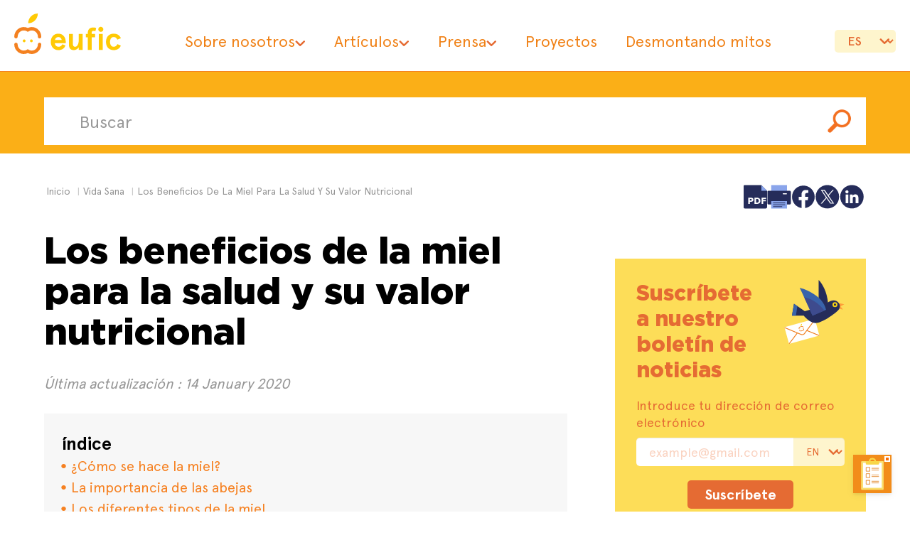

--- FILE ---
content_type: text/html; charset=UTF-8
request_url: https://www.eufic.org/es/vida-sana/articulo/los-beneficios-de-la-miel-para-la-salud-y-su-valor-nutricional/
body_size: 16465
content:

	 
  	<!DOCTYPE html>
<html lang="es">
	<head>
		<meta property="fb:app_id" content="301625364041400" />
	    <meta charset="utf-8">
	    <meta http-equiv="X-UA-Compatible" content="IE=edge">
	    <meta name="viewport" content="width=device-width, initial-scale=1">
		<link rel="shortcut icon" href="https://www.eufic.org//en/img/favicon-32px.ico">
		<div data-tf-live="01JBVWRFNHNR17CR8DXMC8BAFP"></div><script src="//embed.typeform.com/next/embed.js"></script>
		<style>
        @media (min-width: 480px) {
    .tf-v1-popover.open {
            max-width: 100%;
            min-height: 100%;
            min-width: 100%;
        }
    	</style>
	<title>Los beneficios de la miel para la salud y su valor nutricional | Eufic</title>
<meta name='keywords' content='' />
<meta name='description' content='Los beneficios de la miel para la salud y su valor nutricional' />

<link rel='canonical' href='https://www.eufic.org/es/vida-sana/articulo/los-beneficios-de-la-miel-para-la-salud-y-su-valor-nutricional' />




<meta property="og:title" content="Los beneficios de la miel para la salud y su valor nutricional" />
<meta property="og:description" content="" />
<meta property="og:image" content="" />



<meta property="twitter:card" content="summary_large_image" />
<meta property="twitter:title" content="Los beneficios de la miel para la salud y su valor nutricional" />
<meta property="twitter:description" content="" />
<meta property="twitter_image" content="" />



<link rel="alternate" hreflang="x-default" href="https://www.eufic.org/es/vida-sana/articulo/los-beneficios-de-la-miel-para-la-salud-y-su-valor-nutricional" />

	
		
		
			<link rel="alternate" hreflang="en" href="https://www.eufic.org/en/healthy-living/article/the-health-benefits-of-honey-and-its-nutritional-value/"/>
		
		
			<link rel="alternate" hreflang="es" href="https://www.eufic.org/es/vida-sana/articulo/los-beneficios-de-la-miel-para-la-salud-y-su-valor-nutricional/"/>
		
		
			<link rel="alternate" hreflang="de" href="https://www.eufic.org/de/gesund-leben/artikel/gesundheitliche-vorteile-von-honig-und-sein-nahrwert/"/>
		
		
			<link rel="alternate" hreflang="it" href="https://www.eufic.org/it/vita-sana/articolo/i-benefici-del-miele-e-i-suoi-valori-nutrizionali/"/>
		
		
			<link rel="alternate" hreflang="fr" href="https://www.eufic.org/fr/une-vie-saine/article/les-bienfaits-du-miel-pour-la-sante-et-sa-valeur-nutritive/"/>
		
	


	
		



	<link rel="stylesheet" href="https://www.eufic.org//en/cache/8b789df68bbdbdad4173d5d1ca82f054c52921b7.1742570966.css?v=1001">
<link rel="stylesheet" href="https://www.eufic.org//en/dist/bundle.css?v=1001">		
<!-- Google Tag Manager -->
<script>(function(w,d,s,l,i){w[l]=w[l]||[];w[l].push({'gtm.start':
new Date().getTime(),event:'gtm.js'});var f=d.getElementsByTagName(s)[0],
j=d.createElement(s),dl=l!='dataLayer'?'&l='+l:'';j.async=true;j.src=
'https://www.googletagmanager.com/gtm.js?id='+i+dl;f.parentNode.insertBefore(j,f);
})(window,document,'script','dataLayer','GTM-PJFM4Z2');</script>
<!-- End Google Tag Manager -->

<!-- Matomo -->
<script>
  var _paq = window._paq = window._paq || [];
  /* tracker methods like "setCustomDimension" should be called before "trackPageView" */
  _paq.push(['trackPageView']);
  _paq.push(['enableLinkTracking']);
  (function() {
    var u="https://matomo.eufic.org/";
    _paq.push(['setTrackerUrl', u+'matomo.php']);
    _paq.push(['setSiteId', '1']);
    var d=document, g=d.createElement('script'), s=d.getElementsByTagName('script')[0];
    g.async=true; g.src=u+'matomo.js'; s.parentNode.insertBefore(g,s);
  })();
</script>
<!-- End Matomo Code -->
<meta name="google-site-verification" content="WjJWXAiNJV0l03T6z7GgQpYXi9d9m5PobJeBewNKBCA" />
<meta name="msvalidate.01" content="9D83B9A1BA283F71ABBA5A299AEDF033" />
</head>
<body >



	<div class="new-header">
	<div class="outer">
		<a class="logo" href="/es/" title="eufic" ><svg version="1.2" xmlns="http://www.w3.org/2000/svg" viewBox="0 0 1309 492" width="1309" height="492"><path fill="#ffca05" d="m289.8 0c-65.4 0-118.4 53-118.4 118.4 65.4 0 118.4-53 118.4-118.4z"/><path fill="#f48120" d="m21.4 302.3c-11.5 0-20.7-9.3-20.7-20.7 0-64.5 52.3-116.9 116.8-116.9 17.1 0 34 3.7 49.5 10.9 15.2-7.2 31.9-10.9 48.8-10.9 30.9-0.1 60.6 12.3 82.2 34.4 21.8 21.9 33.9 51.6 33.8 82.5 0.3 11.4-8.6 21-20.1 21.3-11.4 0.4-20.9-8.6-21.3-20q0-0.7 0-1.3c0.2-41.5-33.2-75.2-74.6-75.5-13.4 0-26.6 3.7-38 10.7l-10.7 6.4-10.6-6.4c-35.8-21.5-82.2-9.8-103.6 25.9-7 11.8-10.8 25.3-10.7 39 0 11.4-9.3 20.7-20.7 20.7"/><path fill="#f48120" d="m215.4 491.9c-17 0-33.7-3.8-48.9-11-58.4 27.1-127.8 1.8-155-56.6-7.2-15.5-10.9-32.4-10.8-49.4 0.3-11.5 9.9-20.4 21.3-20.1 10.9 0.3 19.7 9.1 20 20.1 0 41.6 33.7 75.3 75.3 75.5 13.6 0 26.9-3.7 38.5-10.7l10.7-6.4 10.7 6.4c11.5 7 24.7 10.8 38.2 10.8 41.5-0.2 75.1-34 75-75.6 0.3-11.4 9.9-20.4 21.3-20 10.9 0.3 19.7 9.1 20.1 20 0 64.4-52 116.7-116.4 117z"/><path fill="#ffca05" d="m104.9 332.3c0-9.5 7.7-17.1 17.1-17.1 9.4 0 17.1 7.6 17.1 17.1 0 9.4-7.7 17-17.1 17-9.4 0-17.1-7.6-17.1-17z"/><path fill="#ffca05" d="m193.6 332.3c0-9.5 7.6-17.1 17.1-17.1 9.4 0 17 7.6 17 17.1 0 9.4-7.6 17-17 17-9.5 0-17.1-7.6-17.1-17z"/><path fill="#ffca05" fill-rule="evenodd" d="m498.5 360.3c1.2 21.5 16.2 43.8 45.8 43.8 21.9 0 35.3-10 46.9-30l38.4 14.2c-15 34.2-41.1 56.5-88 56.5-66.5 0-93-54.2-93-99.9 0-45.7 26.5-100 93-100 64.6 0 90.4 53.5 90.4 95.8v19.6zm84.5-37.7c-4.2-19.2-16.1-36.9-41.5-36.9-24.1 0-38.4 18.4-41.9 36.9z"/><path fill="#ffca05" d="m792 441.7v-31c-14.3 20.4-35 34.2-60 34.2-34.6 0-59.6-19.6-59.6-58.4v-138.5h47.7v124.2c0 23.1 11.5 31.9 27.6 31.9 23 0 44.2-27.6 44.2-78.8v-77.3h47.6v193.7z"/><path fill="#ffca05" d="m878.6 248h24.6v-10c0-47.3 26.9-68.4 66.9-68.4 15 0 27.6 3.1 36.1 7.7l-10.3 38.4c-7.3-3.4-15.1-5.2-23.1-5.3-13.5 0-21.9 6.9-21.9 24.1v13.5h40.7v40.8h-40.7v152.9h-47.7v-152.9h-24.6z"/><path fill="#ffca05" d="m1086.7 441.7h-47.7v-193.7h47.7zm-23.8-280.2c17 0 30.7 13.8 30.7 30.8 0 17-13.7 30.7-30.7 30.7-17 0-30.8-13.7-30.8-30.7-0.3-16.7 12.8-30.4 29.5-30.8q0.6 0 1.3 0z"/><path fill="#ffca05" d="m1308.9 389.5c-14.6 36.5-45 55.3-88 55.3-63 0-94.5-45.3-94.5-99.9 0-54.6 31.5-100 94.5-100 43.1 0 73.4 18.9 88 55.4l-42.7 17.2c-10-20.3-23.8-31.8-45.3-31.8-30 0-44.6 25-44.6 59.2 0 34.2 14.6 59.2 44.6 59.2 21.5 0 35.3-11.6 45.3-31.9z"/></svg>
		</a>	
		
		<nav><ul><li class="has-submenu"><a href="#">Sobre nosotros</a><ul class="sub-menu"><li><a href="/es/sobre-nosotros">Sobre nosotros</a></li><li><a href="/es/sobre-nosotros/el-equipo">El equipo</a></li><li><a href="/es/sobre-nosotros/nuestra-gobernanza">Gobernanza</a></li><li><a href="/es/sobre-nosotros/financiacion-y-membresia">Financiación y membresía</a></li><li><a href="/es/sobre-nosotros/como-eufic-mantiene-su-independencia">Cómo EUFIC mantiene su independencia</a></li><li><a href="/es/sobre-nosotros/trabajar-en-eufic">Trabajar en EUFIC</a></li><li><a href="/es/sobre-nosotros/informes-anuales">Informes anuales</a></li><li><a href="/es/sobre-nosotros/25-aniversario-del-eufic">25 aniversario del EUFIC</a></li><li><a href="/es/sobre-nosotros/diversidad-e-inclusion">Diversidad e inclusión</a></li></ul></li><li class="has-megamenu"><a href="#">Artículos</a><ul class="mega-menu"><li><a href="/es/vida-sana">Vida sana</a><ul><li><a href="/es/vida-sana/categoria/alimentacion-sana">Alimentación sana</a></li><li><a href="/es/vida-sana/categoria/gestion-del-peso">Gestión del peso</a></li><li><a href="/es/vida-sana/categoria/enfermedades">Enfermedades</a></li><li><a href="/es/vida-sana/categoria/salud-intestinal-y-digestion">Salud intestinal y digestión</a></li><li><a href="/es/vida-sana/categoria/etiquetado-de-alimentos">Etiquetado de alimentos</a></li></ul></li><li><a href="/es/que-contienen-los-alimentos">¿Qué contienen los alimentos?</a><ul><li><a href="/es/que-contienen-los-alimentos/categoria/proteinas">Proteínas</a></li><li><a href="/es/que-contienen-los-alimentos/categoria/grasas-dieteticas">Grasas dietéticas</a></li><li><a href="/es/que-contienen-los-alimentos/categoria/carbohidratos">Carbohidratos</a></li><li><a href="/es/que-contienen-los-alimentos/categoria/vitaminas-y-minerales">Vitaminas y minerales</a></li><li><a href="/es/que-contienen-los-alimentos/categoria/compuestos-bioactivos">Fitoquímicos</a></li><li><a href="/es/que-contienen-los-alimentos/categoria/sal">Sal</a></li><li><a href="/es/que-contienen-los-alimentos/categoria/aditivos-alimentarios">Aditivos alimentarios</a></li></ul></li><li><a href="/es/produccion-de-alimentos">Producción de alimentos</a><ul><li><a href="/es/produccion-de-alimentos/categoria/procesado-de-alimentos">Procesado de alimentos</a></li><li><a href="/es/produccion-de-alimentos/categoria/agricultura">Agricultura</a></li><li><a href="/es/produccion-de-alimentos/categoria/sostenibilidad">Sistemas alimentarios sostenibles</a></li><li><a href="/es/produccion-de-alimentos/categoria/innovacion-alimentaria">Innovación alimentaria</a></li><li><a href="/es/produccion-de-alimentos/categoria/trazabilidad-de-los-alimentos">Trazabilidad de los alimentos</a></li></ul></li><li><a href="/es/seguridad-alimentaria">Seguridad alimentaria</a><ul><li><a href="/es/seguridad-alimentaria/categoria/contaminacion-de-los-alimentos">Contaminación de los alimentos</a></li><li><a href="/es/seguridad-alimentaria/categoria/comunicacion-de-riesgos-alimentarios">Comunicación de riesgos alimentarios</a></li><li><a href="/es/seguridad-alimentaria/categoria/manipulacion-segura-de-alimentos">Manipulación segura de alimentos</a></li><li><a href="/es/seguridad-alimentaria/categoria/legislacion-alimentaria">Legislación alimentaria de la UE</a></li><li><a href="/es/seguridad-alimentaria/categoria/desperdicio-de-alimentos">Desperdicio de alimentos</a></li></ul></li><li><a href="/es/comprender-la-ciencia">Comprender la ciencia</a><ul><li><a href="/es/comprender-la-ciencia/categoria/terminos-cientificos">Términos científicos</a></li><li><a href="/es/comprender-la-ciencia/categoria/disenos-de-estudio">Diseños de estudio</a></li><li><a href="/es/comprender-la-ciencia/categoria/la-ciencia-en-los-medios">La ciencia en los medios</a></li></ul></li></ul></li><li class="has-submenu"><a href="/es/noticias">Prensa</a><ul class="sub-menu"><li><a href="/es/noticias">Noticias</a></li><li><a href="/es/noticias/categoria/eufic-en-los-medios">EUFIC en los medios</a></li><li><a href="/es/noticias/categoria/comunicados-de-prensa">Comunicados de prensa</a></li></ul></li><li><a href="/es/proyectos-europeos">Proyectos</a></li><li><a href="/es/desmontando-mitos">Desmontando mitos</a></li></ul></nav>

		<div class="language">
			<select  ONCHANGE="location = this.options[this.selectedIndex].value;">
		<option value="#">es</option>	
	
			
			
					<option value="/en/healthy-living/article/the-health-benefits-of-honey-and-its-nutritional-value/">en</option>
						
		
					<option value="/de/gesund-leben/artikel/gesundheitliche-vorteile-von-honig-und-sein-nahrwert/">de</option>
						
		
					<option value="/it/vita-sana/articolo/i-benefici-del-miele-e-i-suoi-valori-nutrizionali/">it</option>
						
		
					<option value="/fr/une-vie-saine/article/les-bienfaits-du-miel-pour-la-sante-et-sa-valeur-nutritive/">fr</option>
						
		
		
	
	
</select>



		</div>
		<a class="menu-open"><span></span></a>
	</div>
</div>
<div class="new-wrapper">
	<div id="top" class="container-fluid inner-search">
	<div class="row">
		<div class="container">
			<div class="row">
				<div class="col-sm-12">
					
					<form class="form-inline" id="search" id="search" method="post" action="https://www.eufic.org/es/"  >
<div class='hiddenFields'>
<input type="hidden" name="params" value="eyJyZXN1bHRfcGFnZSI6ImluaWNpb1wvcmVzdWx0YWRvcyIsInJlcXVpcmVkIjoia2V5d29yZHMifQ" />
<input type="hidden" name="ACT" value="54" />
<input type="hidden" name="site_id" value="2" />
<input type="hidden" name="csrf_token" value="" />
</div>


						<div class="form-group innerp"> <input type="search" name="keywords" id="keywords" class="form-control" placeholder="Buscar" minlength="4" required></div>
							<button type="submit" class="btn btn-default  innerp">
								<img src="https://www.eufic.org//en/img/btn-search.png" alt="{var_lang_label_search}">
							</button>
					</form>
				</div>
			</div>
		</div>
	</div>
</div>

	
	<div class="container categories">
	  	<div class="row">
	<ul class="breadcrumb">
		<li><a href="/es">Inicio</a></li>
		
			<li><a href="/es/">vida sana</a></li>
			<li>Los beneficios de la miel para la salud y su valor nutricional</li>
		
	</ul>
	
	 <div class="addthis">

        <!-- PDF -->
     <a href="https://www.eufic.org/es/?ACT=115&path=global%2Fpdf%2Flos-beneficios-de-la-miel-para-la-salud-y-su-valor-nutricional&size=Letter&orientation=portrait&key=&attachment=1&compress=1&filename=los-beneficios-de-la-miel-para-la-salud-y-su-valor-nutricional.pdf&default_font=" download rel="nofollow">
            <svg version="1.2" xmlns="http://www.w3.org/2000/svg" viewBox="0 0 34 34" width="34" height="34"><path fill="#252c5a" d="m2.7 0.4h23.2l8 8.1v23.2c0 1-0.7 1.7-1.7 1.7h-29.5c-1 0-1.8-0.7-1.8-1.7v-29.5c0-1 0.8-1.8 1.8-1.8z"/><path fill="#8aa5eb" d="m25.9 0.4v8.1h8"/><path fill="#ffffff" aria-label="PDF"  d="m7.5 27v-8.8h3.8q1.7 0 2.6 0.8 0.9 0.7 0.9 2.1 0 1.4-0.9 2.1-0.9 0.8-2.6 0.8h-1.5v3zm3.5-7.1h-1.2v2.4h1.2q0.7 0 1-0.3 0.4-0.3 0.4-0.9 0-0.6-0.4-0.9-0.3-0.3-1-0.3zm8.4 0h-0.8v5.4h0.8q1.4 0 2.1-0.7 0.8-0.7 0.8-2 0-1.3-0.8-2-0.7-0.7-2.1-0.7zm-3.1 7.1v-8.8h2.4q2 0 3 0.3 1 0.3 1.7 1 0.6 0.6 0.9 1.3 0.3 0.8 0.3 1.8 0 1-0.3 1.8-0.3 0.8-0.9 1.3-0.7 0.7-1.7 1-1 0.3-3 0.3zm10 0v-8.8h6.1v1.7h-3.8v1.7h3.6v1.7h-3.6v3.7z"/></svg>
        </a>

        <!-- Print -->
        	<a href="javascript:if(window.print)window.print()">
            <svg version="1.2" xmlns="http://www.w3.org/2000/svg" viewBox="0 0 34 34" width="34" height="34"><path fill="#8aa5eb" d="m5.8 22.9v-22.5h22.1v23"/><path fill="#252c5a" d="m2.1 8.4h29.6c0.9 0 1.7 0.8 1.7 1.7v16c0 0.9-0.8 1.7-1.7 1.7h-29.6c-0.9 0-1.7-0.8-1.7-1.7v-16c0-0.9 0.8-1.7 1.7-1.7z"/><path fill="#8aa5eb" d="m27.9 22.9v10.5h-22.1v-10.5"/><path fill="#ffffff" d="m27.2 13.5h-4.4c-0.5 0-0.8-0.3-0.8-0.8 0-0.4 0.3-0.8 0.8-0.8h4.4c0.4 0 0.7 0.4 0.7 0.8 0 0.5-0.3 0.8-0.7 0.8z"/><path fill="none" stroke="#252c5a" stroke-linecap="round" stroke-linejoin="round" d="m8.8 25.6h16.2"/><path fill="none" stroke="#252c5a" stroke-linecap="round" stroke-linejoin="round" d="m8.8 28.2h16.2"/><path fill="none" stroke="#252c5a" stroke-linecap="round" stroke-linejoin="round" d="m8.8 30.8h12"/></svg>
        </a>

        <!-- Facebook -->
       <a href="https://www.facebook.com/sharer/sharer.php?u=https://www.eufic.org/es/vida-sana/articulo/los-beneficios-de-la-miel-para-la-salud-y-su-valor-nutricional" target="_blank">
            <svg viewBox="0 0 32 32" version="1.1" xmlns="http://www.w3.org/2000/svg" width="34" height="34"><path fill="#252c5a" d="M30.996 16.091c-0.001-8.281-6.714-14.994-14.996-14.994s-14.996 6.714-14.996 14.996c0 7.455 5.44 13.639 12.566 14.8l0.086 0.012v-10.478h-3.808v-4.336h3.808v-3.302c-0.019-0.167-0.029-0.361-0.029-0.557 0-2.923 2.37-5.293 5.293-5.293 0.141 0 0.281 0.006 0.42 0.016l-0.018-0.001c1.199 0.017 2.359 0.123 3.491 0.312l-0.134-0.019v3.69h-1.892c-0.086-0.012-0.185-0.019-0.285-0.019-1.197 0-2.168 0.97-2.168 2.168 0 0.068 0.003 0.135 0.009 0.202l-0.001-0.009v2.812h4.159l-0.665 4.336h-3.494v10.478c7.213-1.174 12.653-7.359 12.654-14.814v-0z"></path></svg>
        </a>

        <!-- Twitter -->
         <a href="http://twitter.com/share?url=https://www.eufic.org/es/vida-sana/articulo/los-beneficios-de-la-miel-para-la-salud-y-su-valor-nutricional/"  target="_blank">
            <svg version="1.2" xmlns="http://www.w3.org/2000/svg" viewBox="0 0 34 34" width="34" height="34"><path fill="#252c5a" d="m16.8 33.4c-9.1 0-16.5-7.3-16.5-16.5 0-9.1 7.4-16.5 16.5-16.5 9.1 0 16.5 7.4 16.5 16.5 0 9.2-7.4 16.5-16.5 16.5z"/><path fill-rule="evenodd" fill="#fff" d="m7.5 26.5q0.4-0.5 0.8-1 3.3-3.7 6.5-7.4 0-0.1 0-0.1-3.6-5.4-7.3-10.7 0 0 0.1 0 2.7 0 5.4 0 0.1 0 0.1 0 1.8 2.6 3.6 5.2 0.6 0.9 1.2 1.8 0 0 0.1 0 0 0 0 0 0.8-1 1.6-1.9 1.9-2.1 3.7-4.2 0.3-0.5 0.7-0.9 0.1 0 0.1 0 0.8 0 1.6 0 0 0 0 0 0 0 0 0 0 0 0 0-3.5 4-7 8.1 3.8 5.6 7.6 11.1 0 0 0 0 0 0 0 0-2.8 0-5.6 0 0 0 0 0-2.5-3.6-4.9-7.2-0.1-0.1-0.2-0.2-0.1 0-0.1 0-0.7 0.9-1.4 1.7-2.3 2.6-4.5 5.2-0.2 0.3-0.5 0.5-0.8 0-1.6 0zm16.6-1.1q-0.1-0.1-0.1-0.1-3.2-4.6-6.4-9.1-2.6-3.8-5.3-7.6 0-0.1-0.1-0.1-0.7 0-1.5 0-0.4 0-0.9 0 0 0-0.1 0 0.1 0.1 0.1 0.1 2.7 3.8 5.3 7.6 3.2 4.5 6.4 9.1 0 0.1 0.1 0.1 1.2 0 2.4 0 0 0 0.1 0z"/></svg>
        </a>

        <!-- LinkedIn -->
        <a href="https://www.linkedin.com/shareArticle?mini=true&amp;url=https://www.eufic.org/es/vida-sana/articulo/los-beneficios-de-la-miel-para-la-salud-y-su-valor-nutricional&amp;summary=&amp;FUN" target="_blank">
            <svg version="1.2" xmlns="http://www.w3.org/2000/svg" viewBox="0 0 34 34" width="34" height="34"><path fill="#252c5a" d="m17.3 33.4c-9.1 0-16.5-7.3-16.5-16.5 0-9.1 7.4-16.5 16.5-16.5 9.1 0 16.5 7.4 16.5 16.5 0 9.2-7.4 16.5-16.5 16.5z"/><path fill="#fff" d="m18.3 15.5c0-0.5 0-1 0-1.4 0-0.2-0.1-0.3-0.3-0.3q-1.6 0-3.1 0c-0.3 0-0.3 0.1-0.3 0.3q0 5.9 0 11.7c0 0.2 0 0.3 0.3 0.3q1.6 0 3.2 0c0.3 0 0.3-0.1 0.3-0.3q0-2.9 0-5.9 0-0.6 0.1-1.2c0.2-0.8 0.5-1.5 1.4-1.7q0.4-0.1 0.9-0.1c0.9 0 1.4 0.5 1.6 1.4q0.2 0.7 0.2 1.5 0 3 0 6c0 0.2 0.1 0.3 0.3 0.3q1.6 0 3.3 0c0.2 0 0.3-0.1 0.3-0.3q0-3.2 0-6.5c0-0.9-0.1-1.7-0.3-2.6-0.2-1-0.7-1.9-1.6-2.5-0.6-0.4-1.2-0.6-1.9-0.6-0.8-0.1-1.6-0.1-2.4 0.2-0.8 0.3-1.5 0.9-2 1.7zm-9.9 4.5q0 2.9 0 5.8c0 0.2 0.1 0.3 0.3 0.3q1.6 0 3.3 0c0.2 0 0.2-0.1 0.2-0.3q0-5.8 0-11.7c0-0.2 0-0.3-0.2-0.3q-1.7 0-3.3 0c-0.3 0-0.3 0-0.3 0.4q0 2.9 0 5.8zm1.9-7.8c1.2 0 2.2-1 2.2-2.2 0-1.2-1-2.2-2.2-2.2-1.2 0-2.2 0.9-2.2 2.2 0 1.2 1 2.2 2.2 2.2z"/></svg>
        </a>
        
    </div>
		
		
		
		
	
</div>
		<div class="row">
			<div class="article fullwidth">
				<div class="col-sm-8">
					<article>
						<div class="translator"></div>
						<div class="magazine" id="magazine">
							
							<h1>Los beneficios de la miel para la salud y su valor nutricional</h1>
							
							<span class="date">Última actualización : 14 January 2020</span>
							<div class="new-toc">
                               	<strong>índice</strong>
                               	<ul></ul>
                            </div>
							<p>La miel es un ingrediente natural utilizado por su dulzura, energ&iacute;a y beneficios potenciales para la salud. Se utiliza principalmente para el consumo humano (pero tambi&eacute;n en algunos cosm&eacute;ticos), ya sea como miel pura o como ingrediente en otros productos alimenticios, como los edulcorantes de postres, cereales y zumos. Existen cientos de diferentes tipos de miel, como la miel de tr&eacute;bol, de acacia o de manuka, dependiendo de su origen bot&aacute;nico. Este art&iacute;culo investiga c&oacute;mo se hace la miel, describe su composici&oacute;n y discute la investigaci&oacute;n en cuanto a sus efectos sobre la salud.</p>

<h2>&iquest;C&oacute;mo se hace la miel?</h2>

<p>TEl viaje de la abeja a la botella comienza con el n&eacute;ctar de flores. Las abejas mel&iacute;feras recolectan el n&eacute;ctar, y las enzimas en su saliva descomponen el az&uacute;car en glucosa y fructosa, que se almacena en los panales para alimentar la colmena durante el invierno. En el panal, el exceso de agua se evapora a trav&eacute;s de la ventilaci&oacute;n constante por las alas de las abejas. El l&iacute;quido espeso y pegajoso resultante es lo que conocemos como miel (ver la Tabla 1 para la composici&oacute;n).&nbsp;<a href="#ref1"><sup>1</sup></a></p>

<p>Los mayores rendimientos de miel de la Uni&oacute;n Europea se encuentran en Espa&ntilde;a, Alemania, Rumania y Hungr&iacute;a.&nbsp;<a href="#ref2"><sup>2</sup></a>&nbsp;Sin embargo, como la producci&oacute;n exitosa de miel depende de la prosperidad de las abeja mel&iacute;feras, es preocupante que Europa est&eacute; viendo una disminuci&oacute;n significativa en las colonias de abejas (21% solo en el invierno 2016/2017).&nbsp;<a href="#ref3"><sup>3</sup></a></p>

<h2>La importancia de las abejas</h2>

<p>Las abejas mel&iacute;feras no solo producen la miel, sino que tambi&eacute;n desempe&ntilde;an un papel importante como polinizadores de cultivos. Dado que el 84% de los cultivos de la UE dependen de la polinizaci&oacute;n, la Comisi&oacute;n Europea desarroll&oacute; una estrategia para la salud de las abejas mel&iacute;feras.&nbsp;<a href="#ref4"><sup>4</sup></a>&nbsp;M&uacute;ltiples factores contribuyen a la disminuci&oacute;n de las abejas; uno de los cuales pueden ser pesticidas, lo que llev&oacute; a la Autoridad Europea de Seguridad Alimentaria (EFSA) a emitir una gu&iacute;a sobre la evaluaci&oacute;n de los riesgos potenciales de los pesticidas para las abejas y, m&aacute;s recientemente, trabajar hacia el desarrollo de una base de datos para recopilar activamente informaci&oacute;n sobre la salud de las abejas en Europa.&nbsp;<a href="#ref4"><sup>4</sup></a><sup>,&nbsp;<a href="#ref5">5</a></sup></p>

<h2>Los diferentes tipos de la miel</h2>

<p>Hay m&aacute;s de 300 tipos diferentes de miel en todo el mundo.&nbsp;<a href="#ref1"><sup>1</sup></a>&nbsp;Difieren en color, aroma y sabor dependiendo de la planta donde las abejas recolectan el n&eacute;ctar. Algunos de los tipos de miel m&aacute;s conocidos son la miel de manuka y de acacia.&nbsp;<a href="#ref1"><sup>1</sup></a></p>

<p>La miel se puede clasificar en t&eacute;rminos generales en miel cruda y procesada.&nbsp;<a href="#ref1"><sup>1</sup></a>&nbsp;Cuando la miel se extrae de la colmena, generalmente se cuela para eliminar la cera y otras part&iacute;culas que no son de miel. Luego est&aacute; disponible en su forma de miel cruda que se puede calentar y embotellar a&uacute;n m&aacute;s para que est&eacute; disponible como miel procesada, la forma m&aacute;s com&uacute;nmente disponible en los supermercados. El proceso de calentamiento y embotellado elimina los posibles pat&oacute;genos, pero tambi&eacute;n las vitaminas y antioxidantes presentes en la miel cruda.</p>

<h2>La composici&oacute;n nutricional de la miel</h2>

<p>La estaci&oacute;n, las condiciones ambientales, las t&eacute;cnicas de procesamiento y las variedades de n&eacute;ctar de flores pueden influir en la composici&oacute;n de la miel, pero, esencialmente, los principales componentes nutricionales son los carbohidratos (az&uacute;cares simples: fructosa y glucosa; encuentre m&aacute;s informaci&oacute;n en nuestro art&iacute;culo &#39;<a href="https://www.eufic.org/es/que-contienen-los-alimentos/article/las-funciones-de-los-carbohidratos-en-el-cuerpo">Carbohidratos y sus funciones</a>&#39;). Adem&aacute;s del agua, la miel contiene cantidades muy peque&ntilde;as de prote&iacute;nas, vitaminas, minerales, oligoelementos, enzimas y polifenoles, incluidos los flavonoides provenientes del polen, que pueden ayudar a identificar el origen de la miel.&nbsp;<a href="#ref6"><sup>6</sup></a>&nbsp;Los criterios de composici&oacute;n de la miel est&aacute;n regulados por la Directiva 2001/110 / CE del Consejo Europeo del 20 de diciembre de 2001 y especifican que el contenido m&aacute;ximo de agua en la miel debe ser 20% para que sea un producto alimenticio aut&eacute;ntico (vea tambi&eacute;n la Tabla 1).</p>

<p><em><strong>Tabla 1</strong>.&nbsp;Composici&oacute;n nutricional de la miel</em><em>*<a href="#ref8"><sup>8</sup></a></em></p>

<table border="1" cellpadding="0" cellspacing="0" style="width:386px;" width="386">
	<tbody>
		<tr>
			<td style="width:140px;">
			<p>&nbsp;</p>
			</td>
			<td style="width:114px;">
			<p><strong>Por 100 g</strong></p>
			</td>
			<td style="width:133px;">
			<p><strong>Por porci&oacute;n de 20 g</strong></p>
			</td>
		</tr>
		<tr>
			<td style="width:140px;">
			<p>Energ&iacute;a</p>
			</td>
			<td style="width:114px;">
			<p>288 kcal/1229 kJ</p>
			</td>
			<td style="width:133px;">
			<p>58 kcal/246 kJ</p>
			</td>
		</tr>
		<tr>
			<td style="width:140px;">
			<p>Grasa (g)</p>
			</td>
			<td style="width:114px;">
			<p>0</p>
			</td>
			<td style="width:133px;">
			<p>0</p>
			</td>
		</tr>
		<tr>
			<td style="width:140px;">
			<p>Carbohidrato (g)</p>
			</td>
			<td style="width:114px;">
			<p>76.4</p>
			</td>
			<td style="width:133px;">
			<p>15.3</p>
			</td>
		</tr>
		<tr>
			<td style="width:140px;">
			<p>- fructosa (g)</p>
			</td>
			<td style="width:114px;">
			<p>41.8</p>
			</td>
			<td style="width:133px;">
			<p>8.4</p>
			</td>
		</tr>
		<tr>
			<td style="width:140px;">
			<p>- glucosa (g)</p>
			</td>
			<td style="width:114px;">
			<p>34.6</p>
			</td>
			<td style="width:133px;">
			<p>6.9</p>
			</td>
		</tr>
		<tr>
			<td style="width:140px;">
			<p>Prote&iacute;na&nbsp;(g)</p>
			</td>
			<td style="width:114px;">
			<p>0.4</p>
			</td>
			<td style="width:133px;">
			<p>0.08</p>
			</td>
		</tr>
		<tr>
			<td colspan="3" style="width:386px;">
			<p>Otros constituyentes</p>
			</td>
		</tr>
		<tr>
			<td style="width:140px;">
			<p>Agua (g)</p>
			</td>
			<td style="width:114px;">
			<p>17.5</p>
			</td>
			<td style="width:133px;">
			<p>3.5</p>
			</td>
		</tr>
	</tbody>
</table>

<p><em>*</em> <em>basado en el an&aacute;lisis de 8 muestras de tipos variados.</em></p>

<p>La miel es t&iacute;picamente un l&iacute;quido suave que contiene peque&ntilde;os cristales imperceptibles. Sin embargo, factores como su origen, baja temperatura de almacenamiento, mayor tiempo de almacenamiento y mayor contenido de glucosa, pueden conducir a la cristalizaci&oacute;n; se forman cristales m&aacute;s grandes y la textura se vuelve crujiente. El proceso puede revertirse moment&aacute;neamente mediante un calentamiento suave. Sin embargo, el calentamiento y el filtrado de la miel (para purificar) pueden afectar negativamente sus propiedades, como, por ejemplo, oscurecer el color, destruir las enzimas y eliminar los antioxidantes beneficiosos para la salud.</p>

<h2>Beneficios para la salud: &iquest;la miel es buena para usted?</h2>

<p>La miel se ha utilizado durante milenios en la medicina tradicional por sus posibles propiedades antibacterianas, antiinflamatorias y antioxidantes. La miel preparada espec&iacute;ficamente para uso m&eacute;dico se puede aplicar t&oacute;picamente para ap&oacute;sitos para heridas. El bajo contenido de humedad de la miel, el per&oacute;xido de hidr&oacute;geno y la acidez (pH promedio de 3,9) son inh&oacute;spitos para las bacterias y le otorgan a la miel sus propiedades antibacterianas.&nbsp;<a href="#ref9"><sup>9</sup></a>&nbsp;Se cree que las propiedades antiinflamatorias se deben a las sustancias antioxidantes,&nbsp;<a href="#ref8"><sup>8</sup></a>&nbsp;aunque las cantidades en muestras individuales de miel var&iacute;an seg&uacute;n el origen, la composici&oacute;n y la dosis de la miel.&nbsp;<a href="#ref6"><sup>6</sup></a>&nbsp;Ciertas pruebas de estudios individuales y a peque&ntilde;a escala sobre c&eacute;lulas, animales y humanos tambi&eacute;n sugieren que la miel puede ser beneficiosa en el tratamiento de la tos, los malestares estomacales y los trastornos digestivos9. Finalmente, la miel puede contener esporas de la bacteria Clostridium botulinum, que puede causar una infecci&oacute;n grave en los beb&eacute;s, lo que lleva a consejos para evitar dar miel a ni&ntilde;os menores de 12 meses de edad.&nbsp;<a href="#ref10"><sup>1</sup></a>.&nbsp;</p>

<p>A pesar de una gran cantidad de estudios sobre la miel, la mayor&iacute;a de estos no se realizan en humanos. Esos estudios que investigan los efectos beneficiosos para la salud de la miel en humanos, son estudios a peque&ntilde;a escala sobre la prevenci&oacute;n de diferentes enfermedades con diferentes tipos de miel (consulte nuestra Infograf&iacute;a sobre la "<a href="https://www.eufic.org/es/comprender-la-ciencia/articulo/jerarquia-de-la-evidencia-cientifica-infografia" target="_blank">Jerarqu&iacute;a de las pruebas cient&iacute;ficas</a>"). En general, la prueba de que la miel tiene efectos espec&iacute;ficos para la salud en humanos es limitada y no concluyente, ya que los estudios a gran escala en humanos carecen de evidencia para respaldar las afirmaciones actuales sobre sus propiedades promotoras de la salud.</p>

<h2>Miel versus az&uacute;car</h2>

<p>A diferencia del az&uacute;car, la miel contiene vitaminas, minerales y antioxidantes; por lo tanto, es f&aacute;cil pensar que la miel tiene beneficios para la salud en comparaci&oacute;n con el az&uacute;car. Sin embargo, las vitaminas y minerales en la miel est&aacute;n presentes en menos del 1% de la cantidad diaria recomendada. Para recibir los beneficios para la salud de la baja cantidad de vitaminas y minerales presentes en la miel, ser&iacute;a necesario consumir grandes cantidades de miel. Dichas cantidades exceder&iacute;an la ingesta diaria de az&uacute;car recomendada por la Organizaci&oacute;n Mundial de la Salud.&nbsp;<a href="#ref12"><sup>12</sup></a>&nbsp;Por lo tanto, una cucharada de miel contribuir&aacute; a su metabolismo energ&eacute;tico debido a su contenido de az&uacute;car (sin exceder la ingesta diaria recomendada de az&uacute;car), pero es poco probable que tenga efectos beneficiosos adicionales.</p>

<p>Finalmente, se puede argumentar que la miel cruda es mejor que la miel procesada, sin embargo, dado que el contenido de vitaminas, minerales y antioxidantes en la miel es m&iacute;nimo (por tama&ntilde;o de porci&oacute;n recomendado), los beneficios para la salud de comer miel cruda sobre miel procesada son probablemente m&iacute;nimos.</p>

<h2>&iquest;Cu&aacute;nta miel al d&iacute;a?</h2>

<p>No hay una ingesta diaria recomendada de miel espec&iacute;ficamente, sin embargo, debido a su alto contenido de az&uacute;car, la miel se debe comer con moderaci&oacute;n. La Organizaci&oacute;n Mundial de la Salud sugiere que los az&uacute;cares libres (lo que quiere decir todos los monosac&aacute;ridos y disac&aacute;ridos agregados a los alimentos por los fabricantes, cocineros o durante la cocci&oacute;n en el hogar, m&aacute;s los az&uacute;cares presentes de forma natural en la miel, los jarabes y los zumos de frutas) no representan m&aacute;s del 10% de ingesta diaria de energ&iacute;a de una persona.&nbsp;<sup><a href="#ref11">11</a>,&nbsp;</sup><a href="#ref12"><sup>12</sup></a>&nbsp;Para un adulto que requiere 2000 kcal al d&iacute;a, el 10% equivale a no m&aacute;s de 200 kcal de az&uacute;cares libres, que son aproximadamente 60 gramos de miel si la miel se usa como la &uacute;nica fuente externa de <a href="https://www.eufic.org/es/que-contienen-los-alimentos/article/azucares-abordando-preguntas-comunes-y-desacreditando-mitos">az&uacute;car en la dieta.</a></p>

							


	
<div class="article_references">
<h3>Referencias</h3>
<ol>
	
	<li id="ref1" name="ref1"><a href="https://www.honey.com/about-honey/how-honey-is-made" target="{ct_references:cell_window">National Honey Board, How honey is made. Accessed 17 October 2019.</a></li>
	
	<li id="ref2" name="ref2"><a href="http://www.europarl.europa.eu/news/en/headlines/economy/20180222STO98435/key-facts-about-europe-s-honey-market-infographic" target="{ct_references:cell_window">European Parliament, Key facts about Europe’s honey market. Accessed 17 October 2019.</a></li>
	
	<li id="ref3" name="ref3"><a href="https://www.tandfonline.com/doi/abs/10.1080/00218839.2018.1460911#aHR0cHM6Ly93d3cudGFuZGZvbmxpbmUuY29tL2RvaS9wZGYvMTAuMTA4MC8wMDIxODgzOS4yMDE4LjE0NjA5MTFAQEAw" target="{ct_references:cell_window">Brodschneider et al. (2018). Multi-country loss rates of honey bee colonies during winter 2016/2017 from the COLOSS survey. Journal of Apicultural Research, 57, 452-457.</a></li>
	
	<li id="ref4" name="ref4"><a href="https://ec.europa.eu/food/animals/live_animals/bees/health_en" target="{ct_references:cell_window">European Food Safety Authority, Bee Health. Accessed 17 October 2019.</a></li>
	
	<li id="ref5" name="ref5"><a href="https://www.efsa.europa.eu/en/efsajournal/pub/3295" target="{ct_references:cell_window">European Food Safety Authority, Guidance on the risk assessment of plant protection products on bees (Apis mellifera, bombus spp. and solitary bees). Accessed 17 October 2019.</a></li>
	
	<li id="ref6" name="ref6"><a href="https://www.ncbi.nlm.nih.gov/pubmed/19155427" target="{ct_references:cell_window">Bogdanov S, et al. (2008). Honey for nutrition and health: a review. Journal of the American College of Nutrition 27:677-689. </a></li>
	
	<li id="ref7" name="ref7"><a href="https://eur-lex.europa.eu/LexUriServ/LexUriServ.do?uri=OJ:L:2002:010:0047:0052:EN:PDF" target="{ct_references:cell_window">Directive 2001/110/EC of the European Parliament and of the Council of 20 December 2001 relating to honey. Accessed 17 October 2019.</a></li>
	
	<li id="ref8" name="ref8">McCance RA & Widdowson EM (2010). The composition of foods. 6th Edition. Cambridge, England: Food Standards Agency.</li>
	
	<li id="ref9" name="ref9"><a href="https://doi.org/10.1155/2017/1259510" target="{ct_references:cell_window">Pasupuleti et al. (2017). Honey, propolis and royal jelly: a comprehensive review of their biological actions and health benefits. Oxidative Medicine and Cellular Longevity: 1259510.  </a></li>
	
	<li id="ref10" name="ref10"><a href="https://ec.europa.eu/food/sites/food/files/safety/docs/sci-com_scv_out53_en.pdf" target="{ct_references:cell_window">Scientific committee on veterinary measures relating to public health (2002). Opinion of the scientific committee on veterinary measures relating to public health on honey and microbiological hazards. Brussels: European Commission.  Accessed 17 October</a></li>
	
	<li id="ref11" name="ref11"><a href="https://apps.who.int/iris/bitstream/handle/10665/259413/WHO-NMH-NHD-17.12-eng.pdf?sequence=1" target="{ct_references:cell_window">WHO Technical Information Note (2017). Sugars and dental caries. Geneva, Switzerland: WHO.</a></li>
	
	<li id="ref12" name="ref12"><a href="https://www.who.int/nutrition/publications/guidelines/sugars_intake/en/" target="{ct_references:cell_window">WHO (2015). Sugars intake for adults and children – Guidelines. Geneva, Switzerland: WHO.</a></li>
	
<ol>
</div>


						</div>
					</article>
				</div>
				<div class="col-sm-4 sidebar">
					<div class="sticky-sidebar">
						<div class="new-newsletter">

<h5>Suscríbete a nuestro boletín de noticias</h5>

<form  id="subscribers" name="subscribers" method="POST" class="form-inline">
<input type="hidden" name="formReturnUrl" value="u2onQoy7B3rhsBTB9QJOTG41lfWAJ/4XDtmQoLTkj0OFIWhCTyStaPVnS1vddYIxlRAvbiVCrypkqYieejmq8NV0nvjgxNfx+NPqjfCofZM=" /><input type="hidden" name="csrf_token" value="" /><input type="hidden" name="formHash" value="8oWe9jZpP_0dc8_8832d51ad100d2624cd46de08377a14845edc95b6970fc4ceabc8" /><a id="266ea6-form-8oWe9jZpP_0dc8_8832d51ad100d2624cd46de08377a14845edc95b6970fc4ceabc8"></a><div style="position: absolute !important; width: 0 !important; height: 0 !important; overflow: hidden !important;" aria-hidden="true" tabindex="-1"><label for="freeform_form_handle">Leave this field blank</label><input type="text" value="" name="freeform_form_handle" id="freeform_form_handle" /></div>
<div class="snap" style="position: absolute !important; height: 0 !important;  overflow: hidden !important;"><input type="text" id="snap_NmEfjolTi" name="snap_NmEfjolTi" value="PYOKWTUuGMjFz" class="form-inline" form="subscribers" id="subscribers" name="subscribers" return_url="/" /></div>
<script type="text/javascript">document.getElementById("snap_NmEfjolTi").value = "KPUKFkhXsLAOQ";</script>

	
	
<input type="hidden" name="subscriber_form_id[]" value="3" />

	  

	
		<div style="display:none;">
		<input type="text" name="first_name" id="first_name" value="text">
		<input type="text" name="first_name" id="last_name" value="text">
		</div>
		
		
	
	<div class="new-form-group">
		<label>Introduce tu dirección de correo electrónico</label>
		<input type="email" name="email" placeholder="example@gmail.com" class="form-control" required>
		<select name="language" id="language" class="form-control">
		<option value="English">EN</option>
		<option value="French">FR</option>
		<option value="German">DE</option>
		<option value="Spanish">ES</option>
		<option value="Italian">IT</option>
		
		





		
		
		
		</select>
	</div>
	
	<button type="submit" class="btn btn-default" data-dismiss="modal">Suscríbete</button>
	
<script>var o = document.getElementsByName("freeform_form_handle"); for (var i in o) { if (!o.hasOwnProperty(i)) {continue;} o[i].value = ""; }</script>
<script>"use strict";document.addEventListener("DOMContentLoaded",function(){var t=document.getElementById("266ea6-form-8oWe9jZpP_0dc8_8832d51ad100d2624cd46de08377a14845edc95b6970fc4ceabc8");if(t){var e=t.parentElement;e&&e.addEventListener("submit",function(){var t=e.querySelectorAll("[type=submit]:not([name=form_previous_page_button])"),n=!0,r=!1,i=void 0;try{for(var a,o=function(){var t=a.value;t.disabled=!0,setTimeout(function(){t.disabled=!1},6e5)},d=t[Symbol.iterator]();!(n=(a=d.next()).done);n=!0)o()}catch(u){r=!0,i=u}finally{try{!n&&d["return"]&&d["return"]()}finally{if(r)throw i}}})}});</script></form>
</div>



     
						<div class="grey-wrapper">
							<h3>Últimos artículos</h3>
							<ul>
							
						  	

							</ul>
						</div>
					</div>
				</div>
			</div>
		</div>
	</div>
	<div class="new-footer">
	<div class="inner">
		<div class="grid">
			<div class="contact">
				<a class="logo" href="https://www.eufic.org/es/" title="eufic"><svg version="1.2" xmlns="http://www.w3.org/2000/svg" viewBox="0 0 1309 492" width="1309" height="492"><path fill="#ffffff" d="m289.8 0c-65.4 0-118.4 53-118.4 118.4 65.4 0 118.4-53 118.4-118.4z"/><path fill="#ffffff" d="m21.4 302.3c-11.5 0-20.7-9.3-20.7-20.7 0-64.5 52.3-116.9 116.8-116.9 17.1 0 34 3.7 49.5 10.9 15.2-7.2 31.9-10.9 48.8-10.9 30.9-0.1 60.6 12.3 82.2 34.4 21.8 21.9 33.9 51.6 33.8 82.5 0.3 11.4-8.6 21-20.1 21.3-11.4 0.4-20.9-8.6-21.3-20q0-0.7 0-1.3c0.2-41.5-33.2-75.2-74.6-75.5-13.4 0-26.6 3.7-38 10.7l-10.7 6.4-10.6-6.4c-35.8-21.5-82.2-9.8-103.6 25.9-7 11.8-10.8 25.3-10.7 39 0 11.4-9.3 20.7-20.7 20.7"/><path fill="#ffffff" d="m215.4 491.9c-17 0-33.7-3.8-48.9-11-58.4 27.1-127.8 1.8-155-56.6-7.2-15.5-10.9-32.4-10.8-49.4 0.3-11.5 9.9-20.4 21.3-20.1 10.9 0.3 19.7 9.1 20 20.1 0 41.6 33.7 75.3 75.3 75.5 13.6 0 26.9-3.7 38.5-10.7l10.7-6.4 10.7 6.4c11.5 7 24.7 10.8 38.2 10.8 41.5-0.2 75.1-34 75-75.6 0.3-11.4 9.9-20.4 21.3-20 10.9 0.3 19.7 9.1 20.1 20 0 64.4-52 116.7-116.4 117z"/><path fill="#ffffff" d="m104.9 332.3c0-9.5 7.7-17.1 17.1-17.1 9.4 0 17.1 7.6 17.1 17.1 0 9.4-7.7 17-17.1 17-9.4 0-17.1-7.6-17.1-17z"/><path fill="#ffffff" d="m193.6 332.3c0-9.5 7.6-17.1 17.1-17.1 9.4 0 17 7.6 17 17.1 0 9.4-7.6 17-17 17-9.5 0-17.1-7.6-17.1-17z"/><path fill="#ffffff" fill-rule="evenodd" d="m498.5 360.3c1.2 21.5 16.2 43.8 45.8 43.8 21.9 0 35.3-10 46.9-30l38.4 14.2c-15 34.2-41.1 56.5-88 56.5-66.5 0-93-54.2-93-99.9 0-45.7 26.5-100 93-100 64.6 0 90.4 53.5 90.4 95.8v19.6zm84.5-37.7c-4.2-19.2-16.1-36.9-41.5-36.9-24.1 0-38.4 18.4-41.9 36.9z"/><path fill="#ffffff" d="m792 441.7v-31c-14.3 20.4-35 34.2-60 34.2-34.6 0-59.6-19.6-59.6-58.4v-138.5h47.7v124.2c0 23.1 11.5 31.9 27.6 31.9 23 0 44.2-27.6 44.2-78.8v-77.3h47.6v193.7z"/><path fill="#ffffff" d="m878.6 248h24.6v-10c0-47.3 26.9-68.4 66.9-68.4 15 0 27.6 3.1 36.1 7.7l-10.3 38.4c-7.3-3.4-15.1-5.2-23.1-5.3-13.5 0-21.9 6.9-21.9 24.1v13.5h40.7v40.8h-40.7v152.9h-47.7v-152.9h-24.6z"/><path fill="#ffffff" d="m1086.7 441.7h-47.7v-193.7h47.7zm-23.8-280.2c17 0 30.7 13.8 30.7 30.8 0 17-13.7 30.7-30.7 30.7-17 0-30.8-13.7-30.8-30.7-0.3-16.7 12.8-30.4 29.5-30.8q0.6 0 1.3 0z"/><path fill="#ffffff" d="m1308.9 389.5c-14.6 36.5-45 55.3-88 55.3-63 0-94.5-45.3-94.5-99.9 0-54.6 31.5-100 94.5-100 43.1 0 73.4 18.9 88 55.4l-42.7 17.2c-10-20.3-23.8-31.8-45.3-31.8-30 0-44.6 25-44.6 59.2 0 34.2 14.6 59.2 44.6 59.2 21.5 0 35.3-11.6 45.3-31.9z"/></svg>
			</a>
						<p>Rue Belliard 2A (3rd floor),<br>
1040 Brussels, Belgium</p>
						<p>VAT: BE0456866931</p>
						<p><a href="mailto:eufic@eufic.org">eufic@eufic.org</a></p>
					</div>
					<div class="nav">
	<h3>Categorías</h3>       
	<ul><li><a href="/es/vida-sana">Vida sana</a></li><li><a href="/es/que-contienen-los-alimentos">¿Qué contienen los alimentos?</a></li><li><a href="/es/produccion-de-alimentos">Producción de alimentos</a></li><li><a href="/es/seguridad-alimentaria">Seguridad alimentaria</a></li><li><a href="/es/comprender-la-ciencia">Comprender la ciencia</a></li></ul>
</div>
<div class="nav">
	<h3>Quiénes somos</h3>
	<ul><li><a href="/es/quienes-somos">Quiénes somos</a></li><li><a href="/es/quienes-somos/nuestro-trabajo">Nuestro trabajo</a></li><li><a href="/es/quienes-somos/el-equipo">El equipo</a></li><li><a href="/es/quienes-somos/trabajar-en-eufic">Trabajar en EUFIC</a></li><li><a href="/es/contacto">Contacto</a></li></ul>
</div>
<div class="nav">
	<h3>Cómo usar este sitio web</h3>
	<ul><li><a href="/es/como-usar-este-sitio-web/ayuda">Ayuda</a></li><li><a href="/es/como-usar-este-sitio-web/politica-de-privacidad">Política de privacidad</a></li><li><a href="/es/como-usar-este-sitio-web/condiciones-de-uso">Condiciones de uso</a></li><li><a href="/es/como-usar-este-sitio-web/aviso-legal">Aviso legal</a></li></ul>
</div>
					
					<div class="footer-bottom">
						<p>&copy; eufic 2026 - <a href="http://www.frameworkdesign.ie" target="_blank"> design: FWD</a> - illustration: <a href="https://pouce-pied.com" target="_blank">Pouce-pied</a></p>
						<div class="social">
						
						
							<a href="https://www.facebook.com/EUFIC/" target="_blank"><svg version="1.2" xmlns="http://www.w3.org/2000/svg" viewBox="0 0 34 35" width="34" height="35"><path fill="#e56b33" d="m16.8 33.1c-9.1 0-16.5-7.3-16.5-16.4 0-9.1 7.4-16.4 16.5-16.4 9 0 16.4 7.3 16.4 16.4 0 9.1-7.4 16.4-16.4 16.4z"/><path fill="#181b34" d="m23.1 21.6l0.9-4.9h-5.3v-1.8c0-2.6 1-3.6 3.7-3.6 0.8 0 1.5 0.1 1.9 0.1v-4.5c-0.8-0.2-2.5-0.4-3.6-0.4-5.3 0-7.8 2.6-7.8 8.1v2.1h-3.4v4.9h3.4v12.5q1.8 0.5 3.9 0.5 1 0 1.9-0.1v-12.9z"/></svg></a>
							<a href="https://twitter.com/EUFIC" target="_blank"><svg version="1.2" xmlns="http://www.w3.org/2000/svg" viewBox="0 0 34 33" width="34" height="33"><path fill="#e56b33" d="m17.1 33.1c-9 0-16.4-7.3-16.4-16.4 0-9.1 7.4-16.4 16.4-16.4 9.1 0 16.5 7.3 16.5 16.4 0 9.1-7.4 16.4-16.5 16.4z"/><path fill="#181b34 " fill-rule="evenodd" d="m7.8 26.3q0.5-0.5 0.9-1.1 3.2-3.7 6.4-7.4 0 0 0.1-0.1-3.7-5.3-7.4-10.6 0.1 0 0.1 0 2.7 0 5.4-0.1 0.1 0 0.2 0.1 1.7 2.6 3.5 5.2 0.6 0.9 1.2 1.7 0.1 0.1 0.1 0.1 0 0 0 0 0.8-1 1.7-1.9 1.8-2.1 3.6-4.2 0.3-0.5 0.7-0.9 0.1-0.1 0.1-0.1 0.8 0.1 1.5 0.1 0.1 0 0.1 0 0 0 0 0 0 0 0 0-3.5 4-7 8.1 3.8 5.5 7.6 11 0 0.1 0 0.1 0 0-0.1 0-2.7 0-5.5 0 0-0.1 0-0.1-2.5-3.6-4.9-7.1-0.1-0.2-0.2-0.3 0 0-0.1 0.1-0.7 0.8-1.4 1.6-2.2 2.6-4.4 5.2-0.3 0.3-0.5 0.6-0.8 0-1.7 0zm16.6-1.2q-0.1-0.1-0.1-0.1-3.2-4.6-6.3-9.1-2.7-3.8-5.3-7.5-0.1-0.1-0.2-0.1-0.7 0-1.4 0-0.5 0-0.9 0-0.1 0-0.1 0 0 0.1 0.1 0.1 2.6 3.8 5.2 7.6 3.2 4.5 6.4 9 0 0.1 0.1 0.1 1.2 0 2.4 0 0 0 0.1 0z"/></svg></a>
							<a href="https://www.instagram.com/eufic/" target="_blank"><svg version="1.2" xmlns="http://www.w3.org/2000/svg" viewBox="0 0 33 33" width="33" height="33"><path fill="#e56b33" d="m16.5 33.1c-9.1 0-16.4-7.3-16.4-16.4 0-9.1 7.3-16.4 16.4-16.4 9.1 0 16.4 7.3 16.4 16.4 0 9.1-7.3 16.4-16.4 16.4z"/><path fill="#181b34" fill-rule="evenodd" d="m16.5 6.5c2.7 0 3.1 0 4.2 0.1 1.1 0 1.8 0.2 2.4 0.5 0.7 0.2 1.3 0.6 1.8 1.1 0.6 0.6 1 1.1 1.2 1.8 0.3 0.7 0.4 1.4 0.5 2.5 0 1.1 0.1 1.4 0.1 4.2 0 2.7 0 3.1-0.1 4.1 0 1.1-0.2 1.9-0.5 2.5-0.2 0.7-0.6 1.2-1.1 1.8-0.6 0.6-1.2 0.9-1.8 1.2-0.7 0.2-1.4 0.4-2.5 0.5-1.1 0-1.4 0-4.2 0-2.7 0-3.1 0-4.2 0-1-0.1-1.8-0.2-2.4-0.5-0.7-0.2-1.3-0.6-1.8-1.2-0.6-0.5-0.9-1.1-1.2-1.8-0.2-0.6-0.4-1.3-0.5-2.4 0-1.1 0-1.4 0-4.2 0-2.8 0-3.1 0-4.2 0.1-1.1 0.2-1.8 0.5-2.4 0.2-0.7 0.6-1.3 1.1-1.8 0.6-0.6 1.2-1 1.8-1.2 0.7-0.3 1.4-0.4 2.5-0.5 1.1 0 1.4-0.1 4.2-0.1zm0 18.5c2.7 0 3.1 0 4.1-0.1 1 0 1.6-0.2 1.9-0.3 0.5-0.2 0.8-0.4 1.2-0.8 0.3-0.3 0.5-0.7 0.7-1.1 0.2-0.4 0.3-0.9 0.4-1.9 0-1.1 0-1.4 0-4.1 0-2.7 0-3.1 0-4.1-0.1-1-0.3-1.6-0.4-1.9-0.2-0.5-0.4-0.8-0.8-1.2-0.3-0.3-0.6-0.6-1.1-0.7-0.4-0.2-0.9-0.3-1.9-0.4-1.1 0-1.4 0-4.1 0-2.7 0-3 0-4.1 0-1 0.1-1.5 0.2-1.9 0.4-0.5 0.2-0.8 0.4-1.2 0.7-0.3 0.4-0.5 0.7-0.7 1.2-0.2 0.4-0.3 0.9-0.4 1.9 0 1.1 0 1.4 0 4.1 0 2.7 0 3 0.1 4.1 0 1 0.2 1.5 0.3 1.9 0.2 0.5 0.4 0.8 0.8 1.1 0.3 0.4 0.7 0.6 1.1 0.8 0.4 0.1 0.9 0.3 1.9 0.3 1.1 0.1 1.4 0.1 4.1 0.1zm5.4-15c0.7 0 1.2 0.6 1.2 1.3 0 0.6-0.5 1.2-1.2 1.2-0.7 0-1.2-0.6-1.2-1.2 0-0.7 0.5-1.3 1.2-1.3zm-5.4 1.5c2.9 0 5.2 2.3 5.2 5.2 0 2.8-2.3 5.2-5.2 5.2-2.9 0-5.2-2.3-5.2-5.2 0-2.9 2.3-5.2 5.2-5.2zm0 8.6c1.9 0 3.4-1.6 3.4-3.4 0-1.9-1.5-3.4-3.4-3.4-1.9 0-3.4 1.5-3.4 3.4 0 1.9 1.5 3.4 3.4 3.4z"/></svg></a>
							<a href="https://www.linkedin.com/company/european-food-information-council-eufic-" target="_blank"><svg version="1.2" xmlns="http://www.w3.org/2000/svg" viewBox="0 0 34 33" width="34" height="33"><path fill="#e56b33" d="m16.9 33.1c-9.1 0-16.4-7.3-16.4-16.4 0-9.1 7.3-16.4 16.4-16.4 9.1 0 16.4 7.3 16.4 16.4 0 9.1-7.3 16.4-16.4 16.4z"/><path fill="#181b34" d="m17.9 15.3c0-0.6 0-1 0-1.4 0-0.2-0.1-0.3-0.3-0.3q-1.6 0-3.1 0c-0.3 0-0.3 0.1-0.3 0.3q0 5.8 0 11.6c0 0.2 0 0.3 0.3 0.3q1.6 0 3.2 0c0.3 0 0.3-0.1 0.3-0.3q0-2.9 0-5.8 0-0.6 0.1-1.2c0.2-0.9 0.5-1.5 1.4-1.7q0.4-0.1 0.8-0.1c1 0 1.5 0.4 1.7 1.3q0.2 0.7 0.2 1.5 0 3 0 6c0 0.2 0 0.3 0.3 0.3q1.6 0 3.2 0c0.3 0 0.3-0.1 0.3-0.3q0-3.2 0-6.4c0-0.9 0-1.8-0.2-2.7-0.3-1-0.7-1.9-1.6-2.5-0.6-0.3-1.2-0.5-1.9-0.6-0.8-0.1-1.6-0.1-2.4 0.2-0.8 0.4-1.5 0.9-2 1.8zm-9.9 4.4q0 2.9 0 5.8c0 0.3 0.1 0.3 0.3 0.3q1.6 0 3.3 0c0.2 0 0.3 0 0.3-0.3q0-5.8 0-11.6c0-0.3-0.1-0.3-0.3-0.3q-1.6 0-3.2 0c-0.4 0-0.4 0-0.4 0.3q0 2.9 0 5.8zm1.9-7.7c1.3 0 2.3-1 2.3-2.2 0-1.3-1-2.3-2.2-2.3-1.3 0-2.3 1-2.3 2.3 0 1.2 1 2.2 2.2 2.2z"/></svg></a>
						</div>
					</div>
				</div>
			</div>
		</div>
		
	</div>

	<!-- existing javascript -->
	<script src="//eufic-1c6bf.kxcdn.com/en/cache/41a982bfd46655aeb03e091327468d7aa1db7299.1738938899.js"></script>
	<!-- new javascript -->
	<script src="https://www.eufic.org//en/dist/bundle.js"></script>

				
</body>
</html>
	<script src="https://eufic-1c6bf.kxcdn.com/en/cache/41a982bfd46655aeb03e091327468d7aa1db7299.1660640062.js"></script>
	<script>
		$(document).ready(function() {
			$('iframe').each(function() {
				$(this).wrap('<div class="video-embed"></div>');
			});
			$('table').each(function() {
				$(this).wrap('<div class="table-responsive"></div>');
			});
		});
	</script>
	<script src="//cdnjs.cloudflare.com/ajax/libs/waypoints/4.0.1/jquery.waypoints.min.js"></script>
	<script src="//cdnjs.cloudflare.com/ajax/libs/waypoints/4.0.1/shortcuts/inview.min.js"></script>
	<script src="//cdn.jsdelivr.net/mark.js/8.6.1/jquery.mark.min.js"></script>
	<script src="//cdn.jsdelivr.net/mark.js/8.6.1/jquery.mark.es6.min.js"></script>
	<script>
		jQuery(function($) {
			$('a[href^="#ref"]').on('click', function(e) {
				e.preventDefault();
				var $target = $($(this).attr('href'));
				$('html,body').animate({
					scrollTop: $target.offset().top
				}, 1000);
			});
			$gt = 0;
			$.each($terms, function($keyword, $tooltip) {
				$("#magazine").mark($keyword, {
					'element': 'a',
					'className': 'glossary-term glossary-term-' + $gt,
					'exclude': ['a', 'li[id^="ref"]', 'h1', '.date'],
					'separateWordSearch': false,
					'done': function() {
						$('a.glossary-term-' + $gt).attr('title', $tooltip).attr('data-toggle', 'tooltip').attr('data-placement', 'bottom');
					},
					'accuracy': {
						'value': 'exactly',
						'limiters': ['!', '@', '#', '&', '*', '(', ')', '-', '–', '—', '+', '=', '[', ']', '{', '}', '|', ':', ';', '\'', '\"', '‘', '’', '“', '”', ',', '.', '<', '>', '/', '?']
					},
					'filter': function($a, $b, $c) {
						if ($c > 0) {
							return false;
						}
						return true;
					}
				});
				$gt++;
			});
			$('[data-toggle="tooltip"]').tooltip();
		});
	</script>


--- FILE ---
content_type: image/svg+xml
request_url: https://www.eufic.org//en/img/n.svg
body_size: 1185
content:
<svg xmlns="http://www.w3.org/2000/svg" viewBox="0 0 160 170" stroke-width="0" width="160" height="170">
  
  <rect fill="#fff" x="5.41" y="113.68" width="83.27" height="46.13" transform="translate(-34.47 17.29) rotate(-15.32)"/>
  <path fill="#ef8023" d="M92.92,146.63l-31.25-12.81,20.26-27.31-.72-2.64c-.12.07-.24.17-.33.3l-27.76,37.41c-1.86,2.51-5.18,3.42-8.06,2.22L1.9,125.8c-.34-.14-.7-.09-1,.09l.59,2.17,31.69,13.21-20.58,27.36.37,1.37,1.77-.48,20.57-27.35,8.88,3.7c1.13.47,2.31.7,3.48.7,2.79,0,5.5-1.3,7.24-3.65l5.37-7.24,31.23,12.81,1.77-.49-.37-1.36Z"/>

  <path fill="#fad611" d="M47.08,116.57c-2.52.72-3.98,3.35-3.26,5.87h0c2.52-.72,3.98-3.35,3.26-5.87h0Z"/>
  <path fill="#ef8023" d="M39.79,130.24c-.44.12-.9-.13-1.02-.57-.71-2.49.73-5.08,3.22-5.8.66-.19,1.35-.23,2.03-.12.51-.45,1.11-.77,1.76-.96,1.19-.34,2.47-.19,3.55.42,1.08.61,1.87,1.62,2.21,2.81.14.44-.1.9-.54,1.04-.44.14-.9-.1-1.04-.54,0-.02,0-.03-.01-.05-.45-1.6-2.11-2.53-3.71-2.09-.52.15-.98.43-1.35.83l-.34.36-.48-.13c-1.61-.43-3.27.53-3.71,2.14-.14.53-.14,1.09.01,1.62.13.44-.13.9-.57,1.03"/>
  <path fill="#ef8023" d="M49.35,135.41c-.65.19-1.34.23-2.01.11-1.95,1.69-4.91,1.48-6.6-.48-.45-.52-.78-1.13-.96-1.79-.11-.44.16-.9.6-1.01.43-.11.86.13.99.55.46,1.6,2.13,2.54,3.73,2.08.52-.15,1-.44,1.37-.84l.34-.36.48.13c.52.14,1.07.14,1.59,0,1.6-.47,2.52-2.14,2.06-3.74-.11-.44.16-.9.6-1.01.43-.11.86.13.99.55.71,2.48-.72,5.07-3.2,5.79"/>
  <path fill="#fad611" d="M43.34,130.48c-.1-.36.11-.74.47-.85s.74.11.85.47-.11.74-.47.85h0c-.36.1-.74-.11-.85-.47"/>
  <path fill="#fad611" d="M46.76,129.5c-.1-.36.11-.74.47-.85s.74.11.85.47-.11.74-.47.85h0c-.36.1-.74-.11-.85-.47"/>

  <polygon fill="#ff9e39" points="147.67 68.64 156.08 78.81 144.68 76.13 147.67 68.64"/>
  <polygon fill="#ff9e39" points="143.82 61.39 159.21 64.59 145.92 72.21 143.82 61.39"/>
  <path fill="#252c5a" d="M76.07,76.88l-21.46,6.26-28.61-19.67-5.36,31.29h31.29s16.99,21.46,33.97,19.67c16.99-1.79,55.13-28.76,59.9-37.55,3.62-6.67,0-13.41,0-13.41,0,0-9.82-20.75-34.86,0-15.61,12.93-34.86,13.41-34.86,13.41Z"/>
  <polygon fill="#3963aa" points="20.64 94.76 31.12 94.76 34.96 69.63 26.01 63.47 20.64 94.76"/>
  <circle fill="#fad611" cx="134.49" cy="65.66" r="6.55"/>
  <circle fill="#252c5a" cx="134.49" cy="65.66" r="2.98"/>
  <path fill="#252c5a" d="M91.26,65.26V0s22.35,20.56,25.03,65.26l-20.56,11.62-4.47-11.62Z"/>
  <path fill="#3963aa" d="M41.2,20.56l11.61,25.36,22.36,48.84,31.46-13.37,4.3-1.83C101.99,35.76,41.2,20.56,41.2,20.56Z"/>
  <path fill="#3e4b8e" d="M106.63,81.39c-13.79-17.87-32.3-31.42-53.82-35.47l22.36,48.84,31.46-13.37Z"/>
  
</svg>

--- FILE ---
content_type: application/javascript; charset=utf-8
request_url: https://cdn.jsdelivr.net/mark.js/8.6.1/jquery.mark.es6.min.js
body_size: 4839
content:
/*!***************************************************
 * mark.js v8.6.1
 * https://github.com/julmot/mark.js
 * Copyright (c) 2014–2017, Julian Motz
 * Released under the MIT license https://git.io/vwTVl
 *****************************************************/
"use strict";((factory,window,document)=>{if(typeof define==="function"&&define.amd){define(["jquery"],jQuery=>{return factory(window,document,jQuery);});}else if(typeof module==="object"&&module.exports){module.exports=factory(window,document,require("jquery"));}else{factory(window,document,jQuery);}})((window,document,$)=>{class Mark{constructor(ctx){this.ctx=ctx;this.ie=false;const ua=window.navigator.userAgent;if(ua.indexOf("MSIE")>-1||ua.indexOf("Trident")>-1){this.ie=true;}}set opt(val){this._opt=Object.assign({},{"element":"","className":"","exclude":[],"iframes":false,"separateWordSearch":true,"diacritics":true,"synonyms":{},"accuracy":"partially","acrossElements":false,"caseSensitive":false,"ignoreJoiners":false,"ignoreGroups":0,"each":()=>{},"noMatch":()=>{},"filter":()=>true,"done":()=>{},"debug":false,"log":window.console},val);}get opt(){return this._opt;}get iterator(){if(!this._iterator){this._iterator=new DOMIterator(this.ctx,this.opt.iframes,this.opt.exclude);}return this._iterator;}log(msg,level="debug"){const log=this.opt.log;if(!this.opt.debug){return;}if(typeof log==="object"&&typeof log[level]==="function"){log[level](`mark.js: ${msg}`);}}escapeStr(str){return str.replace(/[\-\[\]\/\{\}\(\)\*\+\?\.\\\^\$\|]/g,"\\$&");}createRegExp(str){str=this.escapeStr(str);if(Object.keys(this.opt.synonyms).length){str=this.createSynonymsRegExp(str);}if(this.opt.ignoreJoiners){str=this.setupIgnoreJoinersRegExp(str);}if(this.opt.diacritics){str=this.createDiacriticsRegExp(str);}str=this.createMergedBlanksRegExp(str);if(this.opt.ignoreJoiners){str=this.createIgnoreJoinersRegExp(str);}str=this.createAccuracyRegExp(str);return str;}createSynonymsRegExp(str){const syn=this.opt.synonyms,sens=this.opt.caseSensitive?"":"i";for(let index in syn){if(syn.hasOwnProperty(index)){const value=syn[index],k1=this.escapeStr(index),k2=this.escapeStr(value);str=str.replace(new RegExp(`(${k1}|${k2})`,`gm${sens}`),`(${k1}|${k2})`);}}return str;}setupIgnoreJoinersRegExp(str){return str.replace(/[^(|)\\]/g,(val,indx,original)=>{let nextChar=original.charAt(indx+1);if(/[(|)\\]/.test(nextChar)||nextChar===""){return val;}else{return val+"\u0000";}});}createIgnoreJoinersRegExp(str){return str.split("\u0000").join("[\\u00ad|\\u200b|\\u200c|\\u200d]?");}createDiacriticsRegExp(str){const sens=this.opt.caseSensitive?"":"i",dct=this.opt.caseSensitive?["aàáâãäåāąă","AÀÁÂÃÄÅĀĄĂ","cçćč","CÇĆČ","dđď","DĐĎ","eèéêëěēę","EÈÉÊËĚĒĘ","iìíîïī","IÌÍÎÏĪ","lł","LŁ","nñňń","NÑŇŃ","oòóôõöøō","OÒÓÔÕÖØŌ","rř","RŘ","sšśș","SŠŚȘ","tťț","TŤȚ","uùúûüůū","UÙÚÛÜŮŪ","yÿý","YŸÝ","zžżź","ZŽŻŹ"]:["aÀÁÂÃÄÅàáâãäåĀāąĄăĂ","cÇçćĆčČ","dđĐďĎ","eÈÉÊËèéêëěĚĒēęĘ","iÌÍÎÏìíîïĪī","lłŁ","nÑñňŇńŃ","oÒÓÔÕÖØòóôõöøŌō","rřŘ","sŠšśŚșȘ","tťŤțȚ","uÙÚÛÜùúûüůŮŪū","yŸÿýÝ","zŽžżŻźŹ"];let handled=[];str.split("").forEach(ch=>{dct.every(dct=>{if(dct.indexOf(ch)!==-1){if(handled.indexOf(dct)>-1){return false;}str=str.replace(new RegExp(`[${dct}]`,`gm${sens}`),`[${dct}]`);handled.push(dct);}return true;});});return str;}createMergedBlanksRegExp(str){return str.replace(/[\s]+/gmi,"[\\s]+");}createAccuracyRegExp(str){let acc=this.opt.accuracy,val=typeof acc==="string"?acc:acc.value,ls=typeof acc==="string"?[]:acc.limiters,lsJoin="";ls.forEach(limiter=>{lsJoin+=`|${this.escapeStr(limiter)}`;});switch(val){case"partially":default:return`()(${str})`;case"complementary":return`()([^\\s${lsJoin}]*${str}[^\\s${lsJoin}]*)`;case"exactly":return`(^|\\s${lsJoin})(${str})(?=$|\\s${lsJoin})`;}}getSeparatedKeywords(sv){let stack=[];sv.forEach(kw=>{if(!this.opt.separateWordSearch){if(kw.trim()&&stack.indexOf(kw)===-1){stack.push(kw);}}else{kw.split(" ").forEach(kwSplitted=>{if(kwSplitted.trim()&&stack.indexOf(kwSplitted)===-1){stack.push(kwSplitted);}});}});return{"keywords":stack.sort((a,b)=>{return b.length-a.length;}),"length":stack.length};}getTextNodes(cb){let val="",nodes=[];this.iterator.forEachNode(NodeFilter.SHOW_TEXT,node=>{nodes.push({start:val.length,end:(val+=node.textContent).length,node});},node=>{if(this.matchesExclude(node.parentNode,true)){return NodeFilter.FILTER_REJECT;}else{return NodeFilter.FILTER_ACCEPT;}},()=>{cb({value:val,nodes:nodes});});}matchesExclude(el,exclM){let excl=this.opt.exclude.concat(["script","style","title","head","html"]);if(exclM){excl=excl.concat(["*[data-markjs='true']"]);}return DOMIterator.matches(el,excl);}wrapRangeInTextNode(node,start,end){const hEl=!this.opt.element?"mark":this.opt.element,startNode=node.splitText(start),ret=startNode.splitText(end-start);let repl=document.createElement(hEl);repl.setAttribute("data-markjs","true");if(this.opt.className){repl.setAttribute("class",this.opt.className);}repl.textContent=startNode.textContent;startNode.parentNode.replaceChild(repl,startNode);return ret;}wrapRangeInMappedTextNode(dict,start,end,filterCb,eachCb){dict.nodes.every((n,i)=>{const sibl=dict.nodes[i+1];if(typeof sibl==="undefined"||sibl.start>start){if(!filterCb(n.node)){return false;}const s=start-n.start,e=(end>n.end?n.end:end)-n.start,startStr=dict.value.substr(0,n.start),endStr=dict.value.substr(e+n.start);n.node=this.wrapRangeInTextNode(n.node,s,e);dict.value=startStr+endStr;dict.nodes.forEach((k,j)=>{if(j>=i){if(dict.nodes[j].start>0&&j!==i){dict.nodes[j].start-=e;}dict.nodes[j].end-=e;}});end-=e;eachCb(n.node.previousSibling,n.start);if(end>n.end){start=n.end;}else{return false;}}return true;});}wrapMatches(regex,ignoreGroups,filterCb,eachCb,endCb){const matchIdx=ignoreGroups===0?0:ignoreGroups+1;this.getTextNodes(dict=>{dict.nodes.forEach(node=>{node=node.node;let match;while((match=regex.exec(node.textContent))!==null&&match[matchIdx]!==""){if(!filterCb(match[matchIdx],node)){continue;}let pos=match.index;if(matchIdx!==0){for(let i=1;i<matchIdx;i++){pos+=match[i].length;}}node=this.wrapRangeInTextNode(node,pos,pos+match[matchIdx].length);eachCb(node.previousSibling);regex.lastIndex=0;}});endCb();});}wrapMatchesAcrossElements(regex,ignoreGroups,filterCb,eachCb,endCb){const matchIdx=ignoreGroups===0?0:ignoreGroups+1;this.getTextNodes(dict=>{let match;while((match=regex.exec(dict.value))!==null&&match[matchIdx]!==""){let start=match.index;if(matchIdx!==0){for(let i=1;i<matchIdx;i++){start+=match[i].length;}}const end=start+match[matchIdx].length;this.wrapRangeInMappedTextNode(dict,start,end,node=>{return filterCb(match[matchIdx],node);},(node,lastIndex)=>{regex.lastIndex=lastIndex;eachCb(node);});}endCb();});}unwrapMatches(node){const parent=node.parentNode;let docFrag=document.createDocumentFragment();while(node.firstChild){docFrag.appendChild(node.removeChild(node.firstChild));}parent.replaceChild(docFrag,node);if(!this.ie){parent.normalize();}else{this.normalizeTextNode(parent);}}normalizeTextNode(node){if(!node){return;}if(node.nodeType===3){while(node.nextSibling&&node.nextSibling.nodeType===3){node.nodeValue+=node.nextSibling.nodeValue;node.parentNode.removeChild(node.nextSibling);}}else{this.normalizeTextNode(node.firstChild);}this.normalizeTextNode(node.nextSibling);}markRegExp(regexp,opt){this.opt=opt;this.log(`Searching with expression "${regexp}"`);let totalMatches=0,fn="wrapMatches";const eachCb=element=>{totalMatches++;this.opt.each(element);};if(this.opt.acrossElements){fn="wrapMatchesAcrossElements";}this[fn](regexp,this.opt.ignoreGroups,(match,node)=>{return this.opt.filter(node,match,totalMatches);},eachCb,()=>{if(totalMatches===0){this.opt.noMatch(regexp);}this.opt.done(totalMatches);});}mark(sv,opt){this.opt=opt;let totalMatches=0,fn="wrapMatches";const{keywords:kwArr,length:kwArrLen}=this.getSeparatedKeywords(typeof sv==="string"?[sv]:sv),sens=this.opt.caseSensitive?"":"i",handler=kw=>{let regex=new RegExp(this.createRegExp(kw),`gm${sens}`),matches=0;this.log(`Searching with expression "${regex}"`);this[fn](regex,1,(term,node)=>{return this.opt.filter(node,kw,totalMatches,matches);},element=>{matches++;totalMatches++;this.opt.each(element);},()=>{if(matches===0){this.opt.noMatch(kw);}if(kwArr[kwArrLen-1]===kw){this.opt.done(totalMatches);}else{handler(kwArr[kwArr.indexOf(kw)+1]);}});};if(this.opt.acrossElements){fn="wrapMatchesAcrossElements";}if(kwArrLen===0){this.opt.done(totalMatches);}else{handler(kwArr[0]);}}unmark(opt){this.opt=opt;let sel=this.opt.element?this.opt.element:"*";sel+="[data-markjs]";if(this.opt.className){sel+=`.${this.opt.className}`;}this.log(`Removal selector "${sel}"`);this.iterator.forEachNode(NodeFilter.SHOW_ELEMENT,node=>{this.unwrapMatches(node);},node=>{const matchesSel=DOMIterator.matches(node,sel),matchesExclude=this.matchesExclude(node,false);if(!matchesSel||matchesExclude){return NodeFilter.FILTER_REJECT;}else{return NodeFilter.FILTER_ACCEPT;}},this.opt.done);}}class DOMIterator{constructor(ctx,iframes=true,exclude=[]){this.ctx=ctx;this.iframes=iframes;this.exclude=exclude;}static matches(element,selector){const selectors=typeof selector==="string"?[selector]:selector,fn=element.matches||element.matchesSelector||element.msMatchesSelector||element.mozMatchesSelector||element.oMatchesSelector||element.webkitMatchesSelector;if(fn){let match=false;selectors.every(sel=>{if(fn.call(element,sel)){match=true;return false;}return true;});return match;}else{return false;}}getContexts(){let ctx,filteredCtx=[];if(typeof this.ctx==="undefined"||!this.ctx){ctx=[];}else if(NodeList.prototype.isPrototypeOf(this.ctx)){ctx=Array.prototype.slice.call(this.ctx);}else if(Array.isArray(this.ctx)){ctx=this.ctx;}else if(typeof this.ctx==="string"){ctx=Array.prototype.slice.call(document.querySelectorAll(this.ctx));}else{ctx=[this.ctx];}ctx.forEach(ctx=>{const isDescendant=filteredCtx.filter(contexts=>{return contexts.contains(ctx);}).length>0;if(filteredCtx.indexOf(ctx)===-1&&!isDescendant){filteredCtx.push(ctx);}});return filteredCtx;}getIframeContents(ifr,successFn,errorFn=()=>{}){let doc;try{const ifrWin=ifr.contentWindow;doc=ifrWin.document;if(!ifrWin||!doc){throw new Error("iframe inaccessible");}}catch(e){errorFn();}if(doc){successFn(doc);}}onIframeReady(ifr,successFn,errorFn){try{const ifrWin=ifr.contentWindow,bl="about:blank",compl="complete",isBlank=()=>{const src=ifr.getAttribute("src").trim(),href=ifrWin.location.href;return href===bl&&src!==bl&&src;},observeOnload=()=>{const listener=()=>{try{if(!isBlank()){ifr.removeEventListener("load",listener);this.getIframeContents(ifr,successFn,errorFn);}}catch(e){errorFn();}};ifr.addEventListener("load",listener);};if(ifrWin.document.readyState===compl){if(isBlank()){observeOnload();}else{this.getIframeContents(ifr,successFn,errorFn);}}else{observeOnload();}}catch(e){errorFn();}}waitForIframes(ctx,done){let eachCalled=0;this.forEachIframe(ctx,()=>true,ifr=>{eachCalled++;this.waitForIframes(ifr.querySelector("html"),()=>{if(! --eachCalled){done();}});},handled=>{if(!handled){done();}});}forEachIframe(ctx,filter,each,end=()=>{}){let ifr=ctx.querySelectorAll("iframe"),open=ifr.length,handled=0;ifr=Array.prototype.slice.call(ifr);const checkEnd=()=>{if(--open<=0){end(handled);}};if(!open){checkEnd();}ifr.forEach(ifr=>{if(DOMIterator.matches(ifr,this.exclude)){checkEnd();}else{this.onIframeReady(ifr,con=>{if(filter(ifr)){handled++;each(con);}checkEnd();},checkEnd);}});}createIterator(ctx,whatToShow,filter){return document.createNodeIterator(ctx,whatToShow,filter,false);}createInstanceOnIframe(contents){return new DOMIterator(contents.querySelector("html"),this.iframes);}compareNodeIframe(node,prevNode,ifr){const compCurr=node.compareDocumentPosition(ifr),prev=Node.DOCUMENT_POSITION_PRECEDING;if(compCurr&prev){if(prevNode!==null){const compPrev=prevNode.compareDocumentPosition(ifr),after=Node.DOCUMENT_POSITION_FOLLOWING;if(compPrev&after){return true;}}else{return true;}}return false;}getIteratorNode(itr){const prevNode=itr.previousNode();let node;if(prevNode===null){node=itr.nextNode();}else{node=itr.nextNode()&&itr.nextNode();}return{prevNode,node};}checkIframeFilter(node,prevNode,currIfr,ifr){let key=false,handled=false;ifr.forEach((ifrDict,i)=>{if(ifrDict.val===currIfr){key=i;handled=ifrDict.handled;}});if(this.compareNodeIframe(node,prevNode,currIfr)){if(key===false&&!handled){ifr.push({val:currIfr,handled:true});}else if(key!==false&&!handled){ifr[key].handled=true;}return true;}if(key===false){ifr.push({val:currIfr,handled:false});}return false;}handleOpenIframes(ifr,whatToShow,eCb,fCb){ifr.forEach(ifrDict=>{if(!ifrDict.handled){this.getIframeContents(ifrDict.val,con=>{this.createInstanceOnIframe(con).forEachNode(whatToShow,eCb,fCb);});}});}iterateThroughNodes(whatToShow,ctx,eachCb,filterCb,doneCb){const itr=this.createIterator(ctx,whatToShow,filterCb);let ifr=[],elements=[],node,prevNode,retrieveNodes=()=>{({prevNode,node}=this.getIteratorNode(itr));return node;};while(retrieveNodes()){if(this.iframes){this.forEachIframe(ctx,currIfr=>{return this.checkIframeFilter(node,prevNode,currIfr,ifr);},con=>{this.createInstanceOnIframe(con).forEachNode(whatToShow,eachCb,filterCb);});}elements.push(node);}elements.forEach(node=>{eachCb(node);});if(this.iframes){this.handleOpenIframes(ifr,whatToShow,eachCb,filterCb);}doneCb();}forEachNode(whatToShow,each,filter,done=()=>{}){const contexts=this.getContexts();let open=contexts.length;if(!open){done();}contexts.forEach(ctx=>{const ready=()=>{this.iterateThroughNodes(whatToShow,ctx,each,filter,()=>{if(--open<=0){done();}});};if(this.iframes){this.waitForIframes(ctx,ready);}else{ready();}});}}$.fn.mark=function(sv,opt){new Mark(this.get()).mark(sv,opt);return this;};$.fn.markRegExp=function(regexp,opt){new Mark(this.get()).markRegExp(regexp,opt);return this;};$.fn.unmark=function(opt){new Mark(this.get()).unmark(opt);return this;};return $;},window,document);
